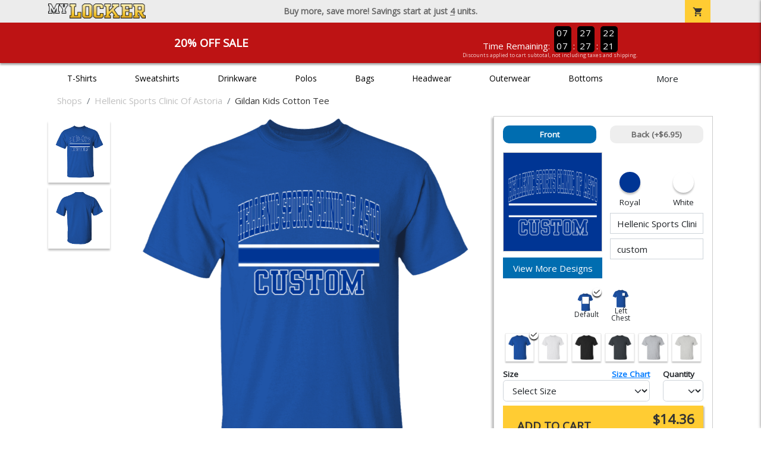

--- FILE ---
content_type: text/html; charset=utf-8
request_url: https://www.mylocker.net/shops/hellenic-sports-clinic-of-astoria/product-1050?color_id=9995&top=Hellenic%20Sports%20Clinic%20Of%20Asto&bottom=custom&design_id=76167
body_size: 11296
content:
<!DOCTYPE html>
<html prefix="og: http://ogp.me/ns#">

    
<head xmlns="http://www.w3.org/1999/xhtml">
	<meta charset="utf-8">
	<meta http-equiv="X-UA-Compatible" content="IE=edge">
	<meta name="viewport" content="width=device-width, initial-scale=1, maximum-scale=1, user-scalable=no" />
	<meta name="description" content="The Official Store for MyLocker.net!" />
	<meta property="og:title" content="Hellenic Sports Clinic Of Astoria Gildan Kids Cotton Tee - MyLocker.net" />
    <meta property="og:type" content="website" />
    
	    <meta property="og:url" content="https://www.mylocker.net/shops/hellenic-sports-clinic-of-astoria/product-1050" /> 
    <meta property="og:description" />
    
        <meta property="og:image" content="https://content.bespokelabs.co/DynamicImageHandler.ashx?pid=1050&cid=9995&ndz=1&tt=Hellenic+Sports+Clinic+Of+Asto&bt=custom&yt=2026&did=76167&cp1=003594&cp2=FFFFFF" />
        <meta property="og:image:width" content="385" />
        <meta property="og:image:height" content="385" />
    
        <meta name="google-site-verification" content="HatAjmQAJKkJLWO-84BDsC_QYyIy0gAx7Uj40j38qT8" />
         <meta name="msvalidate.01" content="E88417EF3813845F4913ECDD1A80DD8F" /> 
    <title>Hellenic Sports Clinic Of Astoria Gildan Kids Cotton Tee - MyLocker.net</title>
   
         <link href="//content.bespokelabs.co/images/theme/Shared/cssv2/prod/common/toppage-bs5.css?v=01202026-3" rel="stylesheet" />
			<link rel="canonical" href="https://www.mylocker.net/shops/hellenic-sports-clinic-of-astoria/product-1050" />
  <!-- favicos -->
   
    <link rel="apple-touch-icon" sizes="180x180" href="//content.bespokelabs.co/images/theme/MyLocker/favicos/apple-touch-icon.png">
<link rel="icon" type="image/png" sizes="32x32" href="//content.bespokelabs.co/images/theme/MyLocker/favicos/favicon-32x32.png">
<link rel="icon" type="image/png" sizes="16x16" href="//content.bespokelabs.co/images/theme/MyLocker/favicos/favicon-16x16.png">
<link rel="manifest" href="//content.bespokelabs.co/images/theme/MyLocker/favicos/site.webmanifest">
<link rel="mask-icon" href="//content.bespokelabs.co/images/theme/MyLocker/favicos/safari-pinned-tab.svg" color="#5bbad5">
<link rel="shortcut icon" href="//content.bespokelabs.co/images/theme/MyLocker/favicos/favicon.ico">
<meta name="msapplication-TileColor" content="#ffffff">
<meta name="msapplication-config" content="//content.bespokelabs.co/images/theme/MyLocker/favico//browserconfig.xml">
<meta name="theme-color" content="#ffffff">

    
    <script type="text/javascript">
        if (!Bespoke) var Bespoke = { }; 
        Bespoke.Designer = {}
        Bespoke.DesignerVariables = {
  "User": {
    "SessionId": "gpgazyfdqrxb3qv5wdzuo30u",
    "CategoryId": "5e39ddef2c8279c6809d6bb2-5e39dffd2c8279c6809d8354"
  },
  "Product": {
    "Name": "Gildan Kids Cotton Tee",
    "ProductId": 1050,
    "FeaturedId": null,
    "ColorId": 9995,
    "PrintColors": [
      {
        "Id": "61cc8e202c63a0f58fd58f34",
        "Name": "White",
        "Hex": "#FFFFFF",
        "InStock": false,
        "Locked": false
      },
      {
        "Id": "61cc8e202c63a0f58fd58f3e",
        "Name": "Pink",
        "Hex": "#FFC0CB",
        "InStock": false,
        "Locked": false
      },
      {
        "Id": "61cc8e212c63a0f58fd58f53",
        "Name": "Light Gray",
        "Hex": "#D0D3D4",
        "InStock": false,
        "Locked": false
      },
      {
        "Id": "696f23f88c8db32c215deb45",
        "Name": "Dark Pink",
        "Hex": "#ED71AB",
        "InStock": false,
        "Locked": false
      },
      {
        "Id": "61cc8e212c63a0f58fd58f55",
        "Name": "Tan",
        "Hex": "#C8AE86",
        "InStock": false,
        "Locked": false
      },
      {
        "Id": "61cc8e212c63a0f58fd58f4f",
        "Name": "Columbia Blue",
        "Hex": "#6699CC",
        "InStock": false,
        "Locked": false
      },
      {
        "Id": "61cc8e212c63a0f58fd58f58",
        "Name": "Yellow",
        "Hex": "#FBE122",
        "InStock": false,
        "Locked": false
      },
      {
        "Id": "61cc8e202c63a0f58fd58f38",
        "Name": "Athletic Gold",
        "Hex": "#FFB81C",
        "InStock": false,
        "Locked": false
      },
      {
        "Id": "61cc8e212c63a0f58fd58f48",
        "Name": "Orange",
        "Hex": "#FF8200",
        "InStock": false,
        "Locked": false
      },
      {
        "Id": "696f23f88c8db32c215deb49",
        "Name": "Safety Orange",
        "Hex": "#FE5000",
        "InStock": false,
        "Locked": false
      },
      {
        "Id": "61cc8e212c63a0f58fd58f56",
        "Name": "Teal",
        "Hex": "#05EBC9",
        "InStock": false,
        "Locked": false
      },
      {
        "Id": "61cc8e212c63a0f58fd58f57",
        "Name": "Turquoise",
        "Hex": "#09DDE8",
        "InStock": false,
        "Locked": false
      },
      {
        "Id": "696f23f88c8db32c215deb48",
        "Name": "Safety Green",
        "Hex": "#C6D219",
        "InStock": false,
        "Locked": false
      },
      {
        "Id": "61cc8e202c63a0f58fd58f42",
        "Name": "Dark Gray",
        "Hex": "#545F67",
        "InStock": false,
        "Locked": false
      },
      {
        "Id": "61cc8e202c63a0f58fd58f30",
        "Name": "Red",
        "Hex": "#A80A2A",
        "InStock": false,
        "Locked": false
      },
      {
        "Id": "61cc8e202c63a0f58fd58f40",
        "Name": "Purple",
        "Hex": "#5A2E77",
        "InStock": false,
        "Locked": false
      },
      {
        "Id": "696f23f88c8db32c215deb47",
        "Name": "Olive",
        "Hex": "#51534A",
        "InStock": false,
        "Locked": false
      },
      {
        "Id": "61cc8e202c63a0f58fd58f3a",
        "Name": "Royal",
        "Hex": "#003594",
        "InStock": false,
        "Locked": false
      },
      {
        "Id": "61cc8e212c63a0f58fd58f4d",
        "Name": "Burnt Orange",
        "Hex": "#723E26",
        "InStock": false,
        "Locked": false
      },
      {
        "Id": "61cc8e212c63a0f58fd58f4a",
        "Name": "Cardinal Red",
        "Hex": "#6C1E29",
        "InStock": false,
        "Locked": false
      },
      {
        "Id": "61cc8e212c63a0f58fd58f44",
        "Name": "Old Gold",
        "Hex": "#876100",
        "InStock": false,
        "Locked": false
      },
      {
        "Id": "61cc8e212c63a0f58fd58f4c",
        "Name": "Brown",
        "Hex": "#4E3629",
        "InStock": false,
        "Locked": false
      },
      {
        "Id": "61cc8e212c63a0f58fd58f51",
        "Name": "Kelly",
        "Hex": "#007A33",
        "InStock": false,
        "Locked": false
      },
      {
        "Id": "61cc8e212c63a0f58fd58f46",
        "Name": "Maroon",
        "Hex": "#3D1C23",
        "InStock": false,
        "Locked": false
      },
      {
        "Id": "61cc8e202c63a0f58fd58f3c",
        "Name": "Forest",
        "Hex": "#0D4C2E",
        "InStock": false,
        "Locked": false
      },
      {
        "Id": "61cc8e202c63a0f58fd58f32",
        "Name": "Navy",
        "Hex": "#091A30",
        "InStock": false,
        "Locked": false
      },
      {
        "Id": "61cc8e202c63a0f58fd58f36",
        "Name": "Black",
        "Hex": "#000000",
        "InStock": false,
        "Locked": false
      }
    ],
    "Sizes": [
      {
        "Sku": 48985,
        "Name": "YXS",
        "Abbrev": "YXS",
        "Price": 14.36
      },
      {
        "Sku": 48986,
        "Name": "YS",
        "Abbrev": "YS",
        "Price": 14.36
      },
      {
        "Sku": 48987,
        "Name": "YM",
        "Abbrev": "YM",
        "Price": 14.36
      },
      {
        "Sku": 48988,
        "Name": "YL",
        "Abbrev": "YL",
        "Price": 14.36
      },
      {
        "Sku": 48989,
        "Name": "YXL",
        "Abbrev": "YXL",
        "Price": 14.36
      }
    ],
    "Colors": [
      {
        "Id": "9995",
        "Name": "Royal",
        "Hex": "#003594",
        "Image": "//content.bespokelabs.co/images/colorselection/royal.jpg",
        "InStock": true,
        "Locked": false,
        "Images": [
          {
            "LocationId": 1,
            "Type": "dynamic",
            "Url": "{di}?width={w}&height={h}&did={did}&logo={logo}&pid=1050&cid=9995&view=1&ndz=1"
          },
          {
            "LocationId": 2,
            "Type": "dynamic",
            "Url": "{di}?width={w}&height={h}&did={did}&logo={logo}&pid=1050&cid=9995&view=2&ndz=1"
          }
        ]
      },
      {
        "Id": "9998",
        "Name": "White",
        "Hex": "#FFFFFF",
        "Image": "//content.bespokelabs.co/images/colorselection/white.jpg",
        "InStock": true,
        "Locked": false,
        "Images": [
          {
            "LocationId": 1,
            "Type": "dynamic",
            "Url": "{di}?width={w}&height={h}&did={did}&logo={logo}&pid=1050&cid=9998&view=1&ndz=1"
          },
          {
            "LocationId": 2,
            "Type": "dynamic",
            "Url": "{di}?width={w}&height={h}&did={did}&logo={logo}&pid=1050&cid=9998&view=2&ndz=1"
          }
        ]
      },
      {
        "Id": "9975",
        "Name": "Black",
        "Hex": "#000000",
        "Image": "//content.bespokelabs.co/images/colorselection/black.jpg",
        "InStock": true,
        "Locked": false,
        "Images": [
          {
            "LocationId": 1,
            "Type": "dynamic",
            "Url": "{di}?width={w}&height={h}&did={did}&logo={logo}&pid=1050&cid=9975&view=1&ndz=1"
          },
          {
            "LocationId": 2,
            "Type": "dynamic",
            "Url": "{di}?width={w}&height={h}&did={did}&logo={logo}&pid=1050&cid=9975&view=2&ndz=1"
          }
        ]
      },
      {
        "Id": "9981",
        "Name": "Dark Heather",
        "Hex": "#545F67",
        "Image": "//content.bespokelabs.co/images/colorselection/darkheather.jpg",
        "InStock": true,
        "Locked": false,
        "Images": [
          {
            "LocationId": 1,
            "Type": "dynamic",
            "Url": "{di}?width={w}&height={h}&did={did}&logo={logo}&pid=1050&cid=9981&view=1&ndz=1"
          },
          {
            "LocationId": 2,
            "Type": "dynamic",
            "Url": "{di}?width={w}&height={h}&did={did}&logo={logo}&pid=1050&cid=9981&view=2&ndz=1"
          }
        ]
      },
      {
        "Id": "9982",
        "Name": "Sport Grey",
        "Hex": "#D0D3D4",
        "Image": "//content.bespokelabs.co/images/colorselection/sportgrey.jpg",
        "InStock": true,
        "Locked": false,
        "Images": [
          {
            "LocationId": 1,
            "Type": "dynamic",
            "Url": "{di}?width={w}&height={h}&did={did}&logo={logo}&pid=1050&cid=9982&view=1&ndz=1"
          },
          {
            "LocationId": 2,
            "Type": "dynamic",
            "Url": "{di}?width={w}&height={h}&did={did}&logo={logo}&pid=1050&cid=9982&view=2&ndz=1"
          }
        ]
      },
      {
        "Id": "9980",
        "Name": "Ash",
        "Hex": "#D0D3D4",
        "Image": "//content.bespokelabs.co/images/colorselection/ash.jpg",
        "InStock": true,
        "Locked": false,
        "Images": [
          {
            "LocationId": 1,
            "Type": "dynamic",
            "Url": "{di}?width={w}&height={h}&did={did}&logo={logo}&pid=1050&cid=9980&view=1&ndz=1"
          },
          {
            "LocationId": 2,
            "Type": "dynamic",
            "Url": "{di}?width={w}&height={h}&did={did}&logo={logo}&pid=1050&cid=9980&view=2&ndz=1"
          }
        ]
      }
    ],
    "PrintLocations": [
      {
        "Id": 1,
        "Name": "Front",
        "Image": "//content.bespokelabs.co/DynamicImageHandler.ashx?view=1&pid=1050&cid={productColor}&did={designId}&tt={tt}&bt={bt}&highres=1&ndz=1&cp1={designColor1}&cp2={designColor2}&yt={year}&pset={preset}&tn={name}&tm={number}",
        "DesignColor1": {
          "Id": "61cc8e202c63a0f58fd58f3a",
          "Name": "Royal",
          "Hex": "#003594",
          "InStock": false,
          "Locked": false
        },
        "DesignColor2": {
          "Id": "61cc8e202c63a0f58fd58f34",
          "Name": "White",
          "Hex": "#FFFFFF",
          "InStock": false,
          "Locked": false
        },
        "Presets": [
          {
            "Id": 4,
            "Name": "Default"
          },
          {
            "Id": 1,
            "Name": "Left Chest"
          }
        ]
      },
      {
        "Id": 2,
        "Name": "Back",
        "Image": "//content.bespokelabs.co/DynamicImageHandler.ashx?view=2&pid=1050&cid={productColor}&did={designId}&tt={tt}&bt={bt}&highres=1&ndz=1&cp1={designColor1}&cp2={designColor2}&yt={year}&pset={preset}&tn={name}&tm={number}",
        "DesignColor1": {
          "Id": "61cc8e202c63a0f58fd58f3a",
          "Name": "Royal",
          "Hex": "#003594",
          "InStock": false,
          "Locked": false
        },
        "DesignColor2": {
          "Id": "61cc8e202c63a0f58fd58f34",
          "Name": "White",
          "Hex": "#FFFFFF",
          "InStock": false,
          "Locked": false
        },
        "Presets": [
          {
            "Id": 9,
            "Name": "Default"
          },
          {
            "Id": 25,
            "Name": "Yoke"
          }
        ]
      }
    ],
    "Filters": [
      "category/t-shirts",
      "brand/gildan",
      "sleeve-length/short-sleeve",
      "material/cotton",
      "gender-age/kids",
      "location/front",
      "location/back"
    ],
    "QuantityDiscounts": [
      {
        "Low": 1,
        "High": 3,
        "Discount": 0.0,
        "PricePer": 14.36
      },
      {
        "Low": 4,
        "High": 9,
        "Discount": 0.0095,
        "PricePer": 14.19
      },
      {
        "Low": 10,
        "High": 23,
        "Discount": 0.0175,
        "PricePer": 14.05
      },
      {
        "Low": 24,
        "High": 47,
        "Discount": 0.0947,
        "PricePer": 12.66
      },
      {
        "Low": 48,
        "High": 71,
        "Discount": 0.268,
        "PricePer": 9.55
      },
      {
        "Low": 72,
        "High": 143,
        "Discount": 0.3113,
        "PricePer": 8.77
      },
      {
        "Low": 144,
        "High": 2147483647,
        "Discount": 0.3547,
        "PricePer": 7.99
      }
    ],
    "Pricing": {
      "Base": 14.36,
      "Addon": 6.95
    },
    "SizeChart": "//content.bespokelabs.co/images/sizecharts/trimmed/g500b_v2.png"
  },
  "Design": {
    "Id": 76167,
    "Name": null,
    "Logo": null,
    "Colors": 2,
    "Filters": [
      "location/front",
      "decoration/digital"
    ],
    "TextElements": [
      {
        "Description": "Top Text",
        "Field": "Top",
        "MaxCharacters": 0,
        "Editable": true
      },
      {
        "Description": "Bottom Text",
        "Field": "Bottom",
        "MaxCharacters": 0,
        "Editable": true
      }
    ]
  },
  "BackDesign": {
    "Id": 0,
    "Name": null,
    "Logo": null,
    "Colors": 0,
    "Filters": [],
    "TextElements": []
  },
  "ShopId": "HSCOA180419184257699",
  "Text": [
    {
      "Key": "Top",
      "Value": "Hellenic Sports Clinic Of Asto"
    },
    {
      "Key": "Bottom",
      "Value": "custom"
    },
    {
      "Key": "Abbr",
      "Value": "Text"
    }
  ],
  "Collections": {
    "front": [
      {
        "label": "Templates",
        "url": "/api/designs?Categories=5e39ddef2c8279c6809d6bb2,5e39dffd2c8279c6809d8354&Designs=designs/generic&Filters=location/front",
        "active": false
      }
    ],
    "back": [
      {
        "label": "",
        "url": "/api/designs?Categories=5e39ddef2c8279c6809d6bb2,5e39dffd2c8279c6809d8354&Filters=location/back",
        "active": false
      }
    ]
  },
  "Configuration": {
    "FrontDesign": true,
    "BackDesign": true,
    "ProductColor": true,
    "SizeAndQuantity": true,
    "Size": true,
    "AllowUploads": false,
    "CategoryType": "mylocker",
    "DesignGallery": true,
    "DisplayBulk": true
  }
}
    </script>
    <script async src="https://www.googleoptimize.com/optimize.js?id=GTM-N59QVM8"></script>



        <style type="text/css">
            .btn-secondaction, .btn-secondaction:hover, .search-btn, .search-btn:hover, .btn-search, .btn-search:hover,
            :not(.btn-check)+.btn:hover, #thank-you :not(.btn-check)+.spirit-button:hover, .btn:first-child:hover, #thank-you .spirit-button:first-child:hover 
            { 
                background-color: #006DB0;
                color: white;
            }
            .btn-secondaction-outline, .btn-secondaction-outline:hover { 
                border-color: #006DB0;
                color: #006DB0;
            }
            a.secondary-link, .footer.dark-bg a.secondary-link { 
                color: #006DB0; 
            }
            .widget-header 
            {
                border-color: #006DB0;
            }
            #btdzn .btdzn-design-picker ul li.active { 
                outline: 2px solid #006DB0 !important;
            }
        </style>
    <!-- Global Site Tag (gtag.js) - Google Analytics -->
<script async src="https://www.googletagmanager.com/gtag/js?id=UA-3848546-4"></script>
<script>
    var gtagOptsObj = {
          cookie_flags: 'max-age=7200;secure;samesite=none;'
    };  // deache 5-16-2019 2331
      gtagOptsObj['optimize_id'] = "GTM-WDBZXP3";
  window.dataLayer = window.dataLayer || [];
  function gtag(){dataLayer.push(arguments);}
  gtag('js', new Date());

  gtag('config', 'UA-3848546-4', gtagOptsObj);
</script>
 	    <link href="https://fonts.googleapis.com/icon?family=Material+Icons|Open+Sans:400,400i,800i|Alfa+Slab+One&display=swap" rel="stylesheet"> 
               <script src="//content.bespokelabs.co/images/theme/Shared/js/prod/bs-index-prod.js?v=01072026" type="module"></script>  
</head>


<body class="MyLocker RenderProduct">
    
	<div class="top-row">
	    <div class="container">
			<div class="row mx-0 justify-content-between align-items-center text-center">
        <div class="col text-left">
            <a href="/">
                    <img class="top-row-logo" src='//content.bespokelabs.co/images/theme/MyLocker/logo.png' />
            </a>
        </div>
		 <div class="col text-center d-md-block d-none fw-bold">
          Buy more, save more! Savings start at just <u>4</u> units.
        </div>
				<div class="col text-right">
          <a href="javascript:slideoverToggle('cart', 'Loading your cart')" class="topbar-cart">
            <i class="material-icons">shopping_cart</i>
             <div class="cart-item-count d-none" id="cart-item-count">
                <div>
                </div>
            </div>
          </a>
          <a href="#" id="mobile-navbar-toggler" type="button" data-bs-toggle="collapse" data-bs-target="#navbarSupportedContent" aria-controls="navbarSupportedContent" aria-expanded="false" aria-label="Toggle navigation" class="topbar-hamburger d-md-none navbar-toggler">
            <i class="material-icons">menu</i>
          </a>
				</div>
				
		</div>
		</div>
	</div>
	
    
	<div id="body-content">
	         <slideover so-name="cart" load-url="/cart" v-bind:right="true" v-bind:left="false" ></slideover>
	         <password-modal 
                v-bind:show="false" 
                header-text="Password?" 
                inner-text="This area requires a password to access." 
                submit-text="Submit"
	         ></password-modal>
            <promo-blast 
                promo-text="20% Off Sale" 
				promo-disclaimer="Discounts applied to cart subtotal, not including taxes and shipping."
                start-timestamp="1744873199000" 
                end-timestamp="1780210799000" 
                v-bind:until-midnight="true"
                display="20% Off Sale"
                color="#BD1314"
				timer="AlwaysCountdown"
                code=""
                extra-class="code-box-variant">
                <div class="promo-blast code-box-variant unloaded"></div>
            </promo-blast>
<privacy-modal></privacy-modal>

	    <div class="container" id="navbarSupportedContent">
<nav class="navbar navbar-expand-md link-bar" id="layout-nav">

    <div class="container justify-content-center">
        <div class="collapse navbar-collapse">
            <div class="desktop-nav-wrapper">
                <ul class="navbar-nav big-nav" id="layout-main-nav">
                  
                    <li class="d-sm-none navbar-search white">
                        <autocomplete></autocomplete>
                    </li>
                                    <li class="nav-item main-nav-link">
                        <a href="/shops/hellenic-sports-clinic-of-astoria/t-shirts">T-Shirts</a>
                    </li>
                    <li class="nav-item main-nav-link">
                        <a href="/shops/hellenic-sports-clinic-of-astoria/sweatshirts">Sweatshirts</a>
                    </li>
                    <li class="nav-item main-nav-link">
                        <a href="/shops/hellenic-sports-clinic-of-astoria/drinkware">Drinkware</a>
                    </li>
                    <li class="nav-item main-nav-link">
                        <a href="/shops/hellenic-sports-clinic-of-astoria/polos">Polos</a>
                    </li>
                    <li class="nav-item main-nav-link">
                        <a href="/shops/hellenic-sports-clinic-of-astoria/bags">Bags</a>
                    </li>
                    <li class="nav-item main-nav-link">
                        <a href="/shops/hellenic-sports-clinic-of-astoria/hats">Headwear</a>
                    </li>
                    <li class="nav-item main-nav-link">
                        <a href="/shops/hellenic-sports-clinic-of-astoria/outerwear">Outerwear</a>
                    </li>
                    <li class="nav-item main-nav-link">
                        <a href="/shops/hellenic-sports-clinic-of-astoria/bottoms">Bottoms</a>
                    </li>
                    <li class="nav-item main-nav-link">
                        <a href="/shops/hellenic-sports-clinic-of-astoria/button-downs">Button Downs</a>
                    </li>
                    <li class="nav-item main-nav-link">
                        <a href="/shops/hellenic-sports-clinic-of-astoria/home-office">Home & Office</a>
                    </li>
                    <li class="nav-item white spacer d-md-none"></li>

                    <li class="d-none nav-item">
                        <a href="/cart" class="nav-link btn action-btn">
                            <i class="material-icons">shopping_cart</i>
                            Your Cart
                            ($0.00)
                        </a>
                    </li>
                    <li class="nav-item dark d-md-none">
                        <a class="nav-link" href="/track-order">Track Order</a>
                    </li>
                    <li class="nav-item dark  d-md-none">
                        <a class="nav-link" href="/shipping">Shipping</a>
                    </li>
                    <li class="nav-item dark  d-md-none">
                        <a class="nav-link" href="/faq">FAQs</a>
                    </li>
                    <li class="nav-item dark  d-md-none">
                        <a class="nav-link" href="/contact">Contact Us</a>
                    </li>
                </ul>
                <div id="layout-nav-more" v-on:click="" class="d-none big-nav-more dropdown">
                    More
                    <div id="layout-more-dropdown-menu" class="dropdown-menu" aria-labelledby="dropdownMenuButton">
                    </div>
                </div>
            </div>
        </div>
    </div>
</nav>
</div>

	<div class="body-container  ">
	
                <div class="widget-container body-widget-container">
                    
<!-- WIDGET ROW -->
<div class='row'>
    <div class="col">
         <ol class="breadcrumb store-breadcrumbs" vocab="https://schema.org/" typeof="BreadcrumbList">

            <li class="breadcrumb-item" property="itemListElement" typeof="ListItem">
                        <a href="/shops" property="item" typeof="WebPage">
                           <span property="name">Shops</span>
                    </a>
                            <meta property="position"  content="1" >
             
            </li>
            <li class="breadcrumb-item" property="itemListElement" typeof="ListItem">
                        <a href="/shops/hellenic-sports-clinic-of-astoria" property="item" typeof="WebPage">
                           <span property="name">Hellenic Sports Clinic Of Astoria</span>
                    </a>
                            <meta property="position"  content="2" >
             
            </li>
            <li class="breadcrumb-item" property="itemListElement" typeof="ListItem">
                        <a href="/shops/hellenic-sports-clinic-of-astoria/product-1050" property="item" typeof="WebPage" style="pointer-events: none">
                           <span property="name">Gildan Kids Cotton Tee</span>
                        </a>
                            <meta property="position"  content="3" >
             
            </li>
        </ol>
    </div>
</div>


<!-- WIDGET ROW -->
<div class='row'>
<div></div></div>



                </div>
            

<div class="row align-items-center">
        <div class="col-12 designer-mobile-breadcrumb">
        <a href="https://www.mylocker.net/shops/hellenic-sports-clinic-of-astoria" class="back-link">
            <i class="material-icons">arrow_back</i>
         Hellenic Sports Clinic Of Astoria
         </a>
    </div>
</div>
<designer v-bind:design-gallery="true" text-in-thumbnails="true" design-picker-enabled="true" design-picker-upload="true">
    
      <div class="row">
    <div class="col-12"> <div class="row desktop-dzn-row d-none d-md-flex" style="margin-top: 1rem;">
    <div class="col-12 col-md-6 col-xl-8">
      <div class="desktop-main-image loading row">
        <div class="desktop-gallery col-2 d-none d-md-block text-center"></div>
        <div id="dzn-vue-desktop-image" class="col" style="position: relative;">     
          <img src="//content.bespokelabs.co/DynamicImageHandler.ashx?pid=1050&amp;cid=9995&amp;ndz=1&amp;tt=Hellenic+Sports+Clinic+Of+Asto&amp;bt=custom&amp;yt=2026&amp;did=76167&amp;cp1=003594&amp;cp2=FFFFFF" class="w-100" />
          <!--v-if--><!--v-if--></div>


      </div>
    </div>
    <div class="col-12 col-md-6 col-xl-4" id="dzn-vue-desktop-rightpanel" style="padding-left: 0px;"><!--v-if--><div class="desktop-designer-panel dpm-overlaid dpm-nopanel">
        <div class="designer-placeholder-loading">
          <div>Loading... <i class="material-icons">hourglass_top</i></div>
        </div>
    </div>
    </div>
  </div>
  <div class="d-block d-md-none">
  <img src="//content.bespokelabs.co/DynamicImageHandler.ashx?pid=1050&amp;cid=9995&amp;ndz=1&amp;tt=Hellenic+Sports+Clinic+Of+Asto&amp;bt=custom&amp;yt=2026&amp;did=76167&amp;cp1=003594&amp;cp2=FFFFFF" class="w-100" style="position: relative; top: -1rem;" />
  <div class="row">
    <div class="col-12">
      <div class="designer-placeholder-loading mobile">
        <div>Loading... <i class="material-icons">hourglass_top</i></div>
      </div>
    </div>
  </div>
</div>
  </div>
</div>

</designer>

<div id="product-details-wrapper">
<div class="row align-items-center" id="product-details-header">
    <div class="col-12 product-title">
            <div class="">Hellenic Sports Clinic Of Astoria</div>
       <h1>Gildan Kids Cotton Tee - G500B</h1>
    </div>
</div>
<div  id="product-details-body">
    <div class="row" id="product-description">
        <div class="col-12 col-md-8 product-description-collapser closed">
            <div class="collapsible-clicker">Product Details<i class="material-icons">keyboard_arrow_right</i></div>
            <p>This youth-sized tee offers reliable comfort and durability, making it perfect for school, play, or everyday wear. Its classic fit and sturdy construction ensure it stands up to active lifestyles.</p>
            <ul>
                    <li>5.3-ounce, 100% U.S. cotton for lasting comfort (heather and neon colors are a cotton/polyester blend)</li>
                                    <li>Classic fit with seamless body for a clean look</li>
                                    <li>Non-topstitched, classic width rib collar</li>
                                    <li>Taped neck and shoulders enhance durability</li>
                                    <li>Tear-away label for added comfort</li>
            </ul>
            <br/><br/><b>Production</b>
            <ul>
                <li>1-3 Business days for 11 or fewer units</li>
                <li>Up to 5 business days for 12 or more units</li>
                <li>Shipping is in addition to production time</li>
            </ul>
            
        </div>
         <div class="col-12 col-md-4 product-description-collapser open" id="bulk-savings-anchor">
            <div class="collapsible-clicker">Bulk Savings<i class="material-icons">keyboard_arrow_right</i></div>
            <p>Get automatic bulk saving discounts based on the total number of items in your cart - no matter the mix of products or designs</p>
            <table id="bulk-savings-details" class="table table-striped text-center border" style="margin-bottom: 0.25rem">
                <thead><tr><th>Quantity</th><th>Unit Price*</th></tr></thead>
                <tbody>
                        <tr>
                            <td>
                                1  - 3
                            </td>
                            <td>
                                $14.36
                            </td>
                        </tr>
                        <tr>
                            <td>
                                4  - 9
                            </td>
                            <td>
                                $14.19
                            </td>
                        </tr>
                        <tr>
                            <td>
                                10  - 23
                            </td>
                            <td>
                                $14.05
                            </td>
                        </tr>
                        <tr>
                            <td>
                                24  - 47
                            </td>
                            <td>
                                $12.66
                            </td>
                        </tr>
                        <tr>
                            <td>
                                48  - 71
                            </td>
                            <td>
                                $9.55
                            </td>
                        </tr>
                        <tr>
                            <td>
                                72  - 143
                            </td>
                            <td>
                                $8.77
                            </td>
                        </tr>
                        <tr>
                            <td>
                                144 +
                            </td>
                            <td>
                                $7.99
                            </td>
                        </tr>

                </tbody>
            </table>
            <sub>*Unit price includes one print location; add $6.95 for a second print location</sub>
        </div>

    </div>
    <div id="product-size-chart" style="display: none">
<img src="//content.bespokelabs.co/images/sizecharts/trimmed/g500b_v2.png" class="img-fluid">
    </div>
</div>
</div>
<history-slider></history-slider>
<h5>Related Products</h5>
                <div class="widget-container footer-widget-container">
                    
<!-- WIDGET ROW -->
<div class='row'>
<div class="vue-product-slider-row w-100">
    <product-slider>
        <div class="vue-product-slider-row w-100 pre-load">
            <div class="product-slider w-100">
                <div class="arrow-btn left d-none d-lg-block"><i class="material-icons">chevron_left</i></div>
                <div class="arrow-btn right d-none d-lg-block"><i class="material-icons">chevron_right</i></div>
                <div class="col slides">
                    <div class="slide-me">
                        <a href="/shops/hellenic-sports-clinic-of-astoria/product-1049?color_id=9957&amp;top=Hellenic%20Sports%20Clinic%20Of%20Asto&amp;bottom=custom&amp;design_id=76146&amp;fc1=D0D3D4&amp;fc2=000000&amp;bc1=D0D3D4&amp;bc2=000000" class="product-slide pre-load v2 initial-slide">
                            <div class="product-image-container">
                                <div class="product-image" style="background-image: url('//content.bespokelabs.co/DynamicImageHandler.ashx?pid=1049&amp;cid=9957&amp;ndz=1&amp;tt=Hellenic+Sports+Clinic+Of+Asto&amp;bt=custom&amp;yt=2026&amp;did=76146&amp;cp1=D0D3D4&amp;cp2=000000');"></div>
                            </div>
                            <div class="text">
                                <div class="price-box">
                                    <div class="price markdown">$17.95</div>
                                    <div class="markdown-price">$14.36</div>
                                </div>
                                <div class="name">Gildan Cotton Tee</div>
                            </div>
                        </a>
                        <a href="/shops/hellenic-sports-clinic-of-astoria/product-541?color_id=4765&amp;top=Hellenic%20Sports%20Clinic%20Of%20Asto&amp;bottom=custom&amp;design_id=75959&amp;fc1=D0D3D4&amp;fc2=000000&amp;bc1=D0D3D4&amp;bc2=000000" class="product-slide pre-load v2 initial-slide">
                            <div class="product-image-container">
                                <div class="product-image" style="background-image: url('//content.bespokelabs.co/DynamicImageHandler.ashx?pid=541&amp;cid=4765&amp;ndz=1&amp;tt=Hellenic+Sports+Clinic+Of+Asto&amp;bt=custom&amp;yt=2026&amp;did=75959&amp;cp1=D0D3D4&amp;cp2=000000');"></div>
                            </div>
                            <div class="text">
                                <div class="price-box">
                                    <div class="price markdown">$33.95</div>
                                    <div class="markdown-price">$27.16</div>
                                </div>
                                <div class="name">Gildan Adult Hoodie</div>
                            </div>
                        </a>
                        <a href="/shops/hellenic-sports-clinic-of-astoria/product-564?color_id=5015&amp;top=Hellenic%20Sports%20Clinic%20Of%20Asto&amp;bottom=custom&amp;design_id=76161&amp;fc1=D0D3D4&amp;fc2=000000&amp;bc1=D0D3D4&amp;bc2=000000" class="product-slide pre-load v2 initial-slide">
                            <div class="product-image-container">
                                <div class="product-image" style="background-image: url('//content.bespokelabs.co/DynamicImageHandler.ashx?pid=564&amp;cid=5015&amp;ndz=1&amp;tt=Hellenic+Sports+Clinic+Of+Asto&amp;bt=custom&amp;yt=2026&amp;did=76161&amp;cp1=D0D3D4&amp;cp2=000000');"></div>
                            </div>
                            <div class="text">
                                <div class="price-box">
                                    <div class="price markdown">$29.95</div>
                                    <div class="markdown-price">$23.96</div>
                                </div>
                                <div class="name">Gildan Adult Crewneck Sweatshirt</div>
                            </div>
                        </a>
                        <a href="/shops/hellenic-sports-clinic-of-astoria/product-59?color_id=9358&amp;top=Hellenic%20Sports%20Clinic%20Of%20Asto&amp;bottom=custom&amp;design_id=17188&amp;fc1=D0D3D4&amp;fc2=000000&amp;bc1=D0D3D4&amp;bc2=000000" class="product-slide pre-load v2 initial-slide">
                            <div class="product-image-container">
                                <div class="product-image" style="background-image: url('//content.bespokelabs.co/DynamicImageHandler.ashx?pid=59&amp;cid=9358&amp;ndz=1&amp;tt=Hellenic+Sports+Clinic+Of+Asto&amp;bt=custom&amp;yt=2026&amp;did=17188&amp;cp1=D0D3D4&amp;cp2=000000');"></div>
                            </div>
                            <div class="text">
                                <div class="price-box">
                                    <div class="price markdown">$33.95</div>
                                    <div class="markdown-price">$27.16</div>
                                </div>
                                <div class="name">Gildan Kids Hoodie</div>
                            </div>
                        </a>
                        <a href="/shops/hellenic-sports-clinic-of-astoria/product-1050?color_id=9995&amp;top=Hellenic%20Sports%20Clinic%20Of%20Asto&amp;bottom=custom&amp;design_id=76222&amp;fc1=D0D3D4&amp;fc2=000000&amp;bc1=D0D3D4&amp;bc2=000000" class="product-slide pre-load v2 initial-slide">
                            <div class="product-image-container">
                                <div class="product-image" style="background-image: url('//content.bespokelabs.co/DynamicImageHandler.ashx?pid=1050&amp;cid=9995&amp;ndz=1&amp;tt=Hellenic+Sports+Clinic+Of+Asto&amp;bt=custom&amp;yt=2026&amp;did=76222&amp;cp1=D0D3D4&amp;cp2=000000');"></div>
                            </div>
                            <div class="text">
                                <div class="price-box">
                                    <div class="price markdown">$17.95</div>
                                    <div class="markdown-price">$14.36</div>
                                </div>
                                <div class="name">Gildan Kids Cotton Tee</div>
                            </div>
                        </a>
                        <a href="/shops/hellenic-sports-clinic-of-astoria/product-1062?color_id=10161&amp;top=Hellenic%20Sports%20Clinic%20Of%20Asto&amp;bottom=custom&amp;design_id=82462&amp;fc1=D0D3D4&amp;fc2=000000&amp;bc1=D0D3D4&amp;bc2=000000" class="product-slide pre-load v2 initial-slide">
                            <div class="product-image-container">
                                <div class="product-image" style="background-image: url('//content.bespokelabs.co/DynamicImageHandler.ashx?pid=1062&amp;cid=10161&amp;ndz=1&amp;tt=Hellenic+Sports+Clinic+Of+Asto&amp;bt=custom&amp;yt=2026&amp;did=82462&amp;cp1=D0D3D4&amp;cp2=000000');"></div>
                            </div>
                            <div class="text">
                                <div class="price-box">
                                    <div class="price markdown">$24.95</div>
                                    <div class="markdown-price">$19.96</div>
                                </div>
                                <div class="name">Gildan Adult Long Sleeve Tee</div>
                            </div>
                        </a>
                        <a href="/shops/hellenic-sports-clinic-of-astoria/product-1545?color_id=16214&amp;top=Hellenic%20Sports%20Clinic%20Of%20Asto&amp;bottom=custom&amp;design_id=76138&amp;fc1=D0D3D4&amp;fc2=000000&amp;bc1=D0D3D4&amp;bc2=000000" class="product-slide pre-load v2 initial-slide">
                            <div class="product-image-container">
                                <div class="product-image" style="background-image: url('//content.bespokelabs.co/DynamicImageHandler.ashx?pid=1545&amp;cid=16214&amp;ndz=1&amp;tt=Hellenic+Sports+Clinic+Of+Asto&amp;bt=custom&amp;yt=2026&amp;did=76138&amp;cp1=D0D3D4&amp;cp2=000000');"></div>
                            </div>
                            <div class="text">
                                <div class="price-box">
                                    <div class="price markdown">$35.95</div>
                                    <div class="markdown-price">$28.76</div>
                                </div>
                                <div class="name">Lane Seven Unisex Premium Hoodie</div>
                            </div>
                        </a>
                        <a href="/shops/hellenic-sports-clinic-of-astoria/product-1375?color_id=14172&amp;top=Hellenic%20Sports%20Clinic%20Of%20Asto&amp;bottom=custom&amp;design_id=2313&amp;fc1=D0D3D4&amp;fc2=000000&amp;bc1=D0D3D4&amp;bc2=000000" class="product-slide pre-load v2 initial-slide">
                            <div class="product-image-container">
                                <div class="product-image" style="background-image: url('//content.bespokelabs.co/DynamicImageHandler.ashx?pid=1375&amp;cid=14172&amp;ndz=1&amp;tt=Hellenic+Sports+Clinic+Of+Asto&amp;bt=custom&amp;yt=2026&amp;did=2313&amp;cp1=D0D3D4&amp;cp2=000000');"></div>
                            </div>
                            <div class="text">
                                <div class="price-box">
                                    <div class="price markdown">$41.95</div>
                                    <div class="markdown-price">$33.56</div>
                                </div>
                                <div class="name">Gildan Adult Full Zip Hoodie</div>
                            </div>
                        </a>
                        <a href="/shops/hellenic-sports-clinic-of-astoria/product-952?color_id=10718&amp;top=Hellenic%20Sports%20Clinic%20Of%20Asto&amp;bottom=custom&amp;design_id=16911&amp;fc1=D0D3D4&amp;fc2=000000&amp;bc1=D0D3D4&amp;bc2=000000" class="product-slide pre-load v2 initial-slide">
                            <div class="product-image-container">
                                <div class="product-image" style="background-image: url('//content.bespokelabs.co/DynamicImageHandler.ashx?pid=952&amp;cid=10718&amp;ndz=1&amp;tt=Hellenic+Sports+Clinic+Of+Asto&amp;bt=custom&amp;yt=2026&amp;did=16911&amp;cp1=D0D3D4&amp;cp2=000000');"></div>
                            </div>
                            <div class="text">
                                <div class="price-box">
                                    <div class="price markdown">$22.95</div>
                                    <div class="markdown-price">$18.36</div>
                                </div>
                                <div class="name">Bella+Canvas Adult Short Sleeve Tee</div>
                            </div>
                        </a>
                        <a href="/shops/hellenic-sports-clinic-of-astoria/product-737?color_id=7294&amp;top=Hellenic%20Sports%20Clinic%20Of%20Asto&amp;bottom=custom&amp;design_id=76140&amp;fc1=003594&amp;fc2=545F67&amp;bc1=003594&amp;bc2=545F67" class="product-slide pre-load v2 initial-slide">
                            <div class="product-image-container">
                                <div class="product-image" style="background-image: url('//content.bespokelabs.co/DynamicImageHandler.ashx?pid=737&amp;cid=7294&amp;ndz=1&amp;tt=Hellenic+Sports+Clinic+Of+Asto&amp;bt=custom&amp;yt=2026&amp;did=76140&amp;cp1=003594&amp;cp2=545F67');"></div>
                            </div>
                            <div class="text">
                                <div class="price-box">
                                    <div class="price markdown">$32.95</div>
                                    <div class="markdown-price">$26.36</div>
                                </div>
                                <div class="name">Sport-Tek Mens Colorblock Long Sleeve Tee</div>
                            </div>
                        </a>
                    </div>
                </div>
            </div>
        </div>
        <product-slide mpid="1049-9971-79333" src="//content.bespokelabs.co/DynamicImageHandler.ashx?pid=1049&amp;cid=9971&amp;ndz=1&amp;tt=Hellenic+Sports+Clinic+Of+Asto&amp;bt=custom&amp;yt=2026&amp;did=79333&amp;cp1=D0D3D4&amp;cp2=000000" href="/shops/hellenic-sports-clinic-of-astoria/product-1049?color_id=9971&amp;top=Hellenic%20Sports%20Clinic%20Of%20Asto&amp;bottom=custom&amp;design_id=79333&amp;fc1=D0D3D4&amp;fc2=000000&amp;bc1=D0D3D4&amp;bc2=000000" price="$17.95"
            markdown-price="$14.36" name="Gildan Cotton Tee"></product-slide>
        <product-slide mpid="541-4765-80135" src="//content.bespokelabs.co/DynamicImageHandler.ashx?pid=541&amp;cid=4765&amp;ndz=1&amp;tt=Hellenic+Sports+Clinic+Of+Asto&amp;bt=custom&amp;yt=2026&amp;did=80135&amp;cp1=D0D3D4&amp;cp2=000000" href="/shops/hellenic-sports-clinic-of-astoria/product-541?color_id=4765&amp;top=Hellenic%20Sports%20Clinic%20Of%20Asto&amp;bottom=custom&amp;design_id=80135&amp;fc1=D0D3D4&amp;fc2=000000&amp;bc1=D0D3D4&amp;bc2=000000" price="$33.95"
            markdown-price="$27.16" name="Gildan Adult Hoodie"></product-slide>
        <product-slide mpid="564-5015-79332" src="//content.bespokelabs.co/DynamicImageHandler.ashx?pid=564&amp;cid=5015&amp;ndz=1&amp;tt=Hellenic+Sports+Clinic+Of+Asto&amp;bt=custom&amp;yt=2026&amp;did=79332&amp;cp1=D0D3D4&amp;cp2=000000" href="/shops/hellenic-sports-clinic-of-astoria/product-564?color_id=5015&amp;top=Hellenic%20Sports%20Clinic%20Of%20Asto&amp;bottom=custom&amp;design_id=79332&amp;fc1=D0D3D4&amp;fc2=000000&amp;bc1=D0D3D4&amp;bc2=000000" price="$29.95"
            markdown-price="$23.96" name="Gildan Adult Crewneck Sweatshirt"></product-slide>
        <product-slide mpid="59-336-11" src="//content.bespokelabs.co/DynamicImageHandler.ashx?pid=59&amp;cid=336&amp;ndz=1&amp;tt=Hellenic+Sports+Clinic+Of+Asto&amp;bt=custom&amp;yt=2026&amp;did=11&amp;cp1=D0D3D4&amp;cp2=000000" href="/shops/hellenic-sports-clinic-of-astoria/product-59?color_id=336&amp;top=Hellenic%20Sports%20Clinic%20Of%20Asto&amp;bottom=custom&amp;design_id=11&amp;fc1=D0D3D4&amp;fc2=000000&amp;bc1=D0D3D4&amp;bc2=000000" price="$33.95"
            markdown-price="$27.16" name="Gildan Kids Hoodie"></product-slide>
        <product-slide mpid="1050-9995-81318" src="//content.bespokelabs.co/DynamicImageHandler.ashx?pid=1050&amp;cid=9995&amp;ndz=1&amp;tt=Hellenic+Sports+Clinic+Of+Asto&amp;bt=custom&amp;yt=2026&amp;did=81318&amp;cp1=D0D3D4&amp;cp2=000000" href="/shops/hellenic-sports-clinic-of-astoria/product-1050?color_id=9995&amp;top=Hellenic%20Sports%20Clinic%20Of%20Asto&amp;bottom=custom&amp;design_id=81318&amp;fc1=D0D3D4&amp;fc2=000000&amp;bc1=D0D3D4&amp;bc2=000000" price="$17.95"
            markdown-price="$14.36" name="Gildan Kids Cotton Tee"></product-slide>
        <product-slide mpid="1062-10161-76144" src="//content.bespokelabs.co/DynamicImageHandler.ashx?pid=1062&amp;cid=10161&amp;ndz=1&amp;tt=Hellenic+Sports+Clinic+Of+Asto&amp;bt=custom&amp;yt=2026&amp;did=76144&amp;cp1=D0D3D4&amp;cp2=000000" href="/shops/hellenic-sports-clinic-of-astoria/product-1062?color_id=10161&amp;top=Hellenic%20Sports%20Clinic%20Of%20Asto&amp;bottom=custom&amp;design_id=76144&amp;fc1=D0D3D4&amp;fc2=000000&amp;bc1=D0D3D4&amp;bc2=000000" price="$24.95"
            markdown-price="$19.96" name="Gildan Adult Long Sleeve Tee"></product-slide>
        <product-slide mpid="1545-16220-76053" src="//content.bespokelabs.co/DynamicImageHandler.ashx?pid=1545&amp;cid=16220&amp;ndz=1&amp;tt=Hellenic+Sports+Clinic+Of+Asto&amp;bt=custom&amp;yt=2026&amp;did=76053&amp;cp1=D0D3D4&amp;cp2=000000" href="/shops/hellenic-sports-clinic-of-astoria/product-1545?color_id=16220&amp;top=Hellenic%20Sports%20Clinic%20Of%20Asto&amp;bottom=custom&amp;design_id=76053&amp;fc1=D0D3D4&amp;fc2=000000&amp;bc1=D0D3D4&amp;bc2=000000" price="$35.95"
            markdown-price="$28.76" name="Lane Seven Unisex Premium Hoodie"></product-slide>
        <product-slide mpid="1375-14172-76002" src="//content.bespokelabs.co/DynamicImageHandler.ashx?pid=1375&amp;cid=14172&amp;ndz=1&amp;tt=Hellenic+Sports+Clinic+Of+Asto&amp;bt=custom&amp;yt=2026&amp;did=76002&amp;cp1=D0D3D4&amp;cp2=000000" href="/shops/hellenic-sports-clinic-of-astoria/product-1375?color_id=14172&amp;top=Hellenic%20Sports%20Clinic%20Of%20Asto&amp;bottom=custom&amp;design_id=76002&amp;fc1=D0D3D4&amp;fc2=000000&amp;bc1=D0D3D4&amp;bc2=000000" price="$41.95"
            markdown-price="$33.56" name="Gildan Adult Full Zip Hoodie"></product-slide>
        <product-slide mpid="952-18132-76163" src="//content.bespokelabs.co/DynamicImageHandler.ashx?pid=952&amp;cid=18132&amp;ndz=1&amp;tt=Hellenic+Sports+Clinic+Of+Asto&amp;bt=custom&amp;yt=2026&amp;did=76163&amp;cp1=FFFFFF&amp;cp2=808285" href="/shops/hellenic-sports-clinic-of-astoria/product-952?color_id=18132&amp;top=Hellenic%20Sports%20Clinic%20Of%20Asto&amp;bottom=custom&amp;design_id=76163&amp;fc1=FFFFFF&amp;fc2=808285&amp;bc1=FFFFFF&amp;bc2=808285" price="$22.95"
            markdown-price="$18.36" name="Bella+Canvas Adult Short Sleeve Tee"></product-slide>
        <product-slide mpid="737-7294-76018" src="//content.bespokelabs.co/DynamicImageHandler.ashx?pid=737&amp;cid=7294&amp;ndz=1&amp;tt=Hellenic+Sports+Clinic+Of+Asto&amp;bt=custom&amp;yt=2026&amp;did=76018&amp;cp1=003594&amp;cp2=545F67" href="/shops/hellenic-sports-clinic-of-astoria/product-737?color_id=7294&amp;top=Hellenic%20Sports%20Clinic%20Of%20Asto&amp;bottom=custom&amp;design_id=76018&amp;fc1=003594&amp;fc2=545F67&amp;bc1=003594&amp;bc2=545F67" price="$32.95"
            markdown-price="$26.36" name="Sport-Tek Mens Colorblock Long Sleeve Tee"></product-slide>
    </product-slider>
</div></div>



                </div>
	</div>
	</div>
	<footer>
	    <div class="email-footer medium-dark-bg">
	        <div class="container">
	            <div class="row justify-content-center">
	        	<div class="col-12 col-md-6 col-lg-4">
						<div class="footer-header">Sign up for the latest news</div>
						Stay updated on sales, new items, and more!
						
				</div>
				<div class="col-12 col-md-6 col-lg-4">
						<form class="form-inline mt-1" action="/subscribe" method="post" id="newsletter-form" >
						    <div class="input-group">
    							<label class="sr-only" for="email-newsletter-input">Email</label>
    							<input type="text" class="form-control" name="email-newsletter-input" id="email-newsletter-input" placeholder="E-mail Address"
    							/>
    							<button type="submit" class="btn btn-secondaction ">Submit</button>
							</div>
						</form>
						<div id="newsletter-success" class="d-none alert alert-success">
						    You're signed up! Check your email for a message from us!
						</div>
					</div>
					</div>
				</div>
	    </div>
		<div class="footer dark-bg">
			<div class="container">
				<div class="row">
					<div class="col-12  col-md-3 footer-collapse closed">
						<div class="footer-header collapsible-clicker">Contact Us
						    <i class="material-icons">keyboard_arrow_right</i>
						</div>
						<div class="footer-list">
						<div class=" bold" id="support-phone-number"></div>
						Mon - Fri <br /> 8am - 6pm ET<br />
						<div class="my-2">
							<a class="secondary-link" id="support-email" href="mailto:contact@mylocker.net">contact@mylocker.net</a><br />
							<a class="secondary-link" href="/contact">Online Contact Form</a>

						</div>
						</div>
					</div>
					<div class="col-12 col-md-3 footer-collapse closed">
						<div class="footer-header collapsible-clicker">Help <i class="material-icons">keyboard_arrow_right</i></div>
						<ul class="footer-list">
							<li><a href="/track-order">Track Order</a></li>
							<li><a href="/shipping">Shipping</a></li>
							<li><a href="/faq">FAQs</a></li>
						</ul>
					</div>
					<div class="col-12 col-md-3 footer-collapse closed">
					    <div class="footer-header collapsible-clicker">Legal <i class="material-icons">keyboard_arrow_right</i></div>
					    <ul class="footer-list">
					        <li><a href="/privacy-policy">Privacy Policy</a></li>
					        <li><a href="/legal">Terms of Service</a></li>
                            <li><a href="javascript:showPrivacyModal()">Do Not Sell or Share my Personal Information</a></li>
					    </ul>
					</div>
					<div class="col-12 col-md-3 footer-collapse closed">
						<div class="footer-header collapsible-clicker">Social <i class="material-icons">keyboard_arrow_right</i></div>
						<ul class="footer-list social-icons">
							    <li><a href="https://www.facebook.com/mylocker/">
							    <img width="20" height="20" src="//content.bespokelabs.co/images/theme/Shared/images/social/facebook-rz.png" />
							    Facebook</a></li>
							 							    <li><a href="https://www.instagram.com/mylockergear/">
							    <img  width="20" height="20" src="//content.bespokelabs.co/images/theme/Shared/images/social/instagram-rz.png" />
							    Instagram</a></li>
							 							 							    <li><a href="https://twitter.com/MyLocker">
							    <img  width="20" height="20" src="//content.bespokelabs.co/images/theme/Shared/images/social/twitter-rz.png" />
							    Twitter</a></li>
							 							    <li><a href="https://www.pinterest.com/mylockerpins/">
							    <img  width="20" height="20" src="//content.bespokelabs.co/images/theme/Shared/images/social/pinterest-rz.png" />
							    Pinterest</a></li>
						</ul>
					</div>
				
				</div>
			</div>
		</div>
	</footer>
	

        <img src="//centro.pixel.ad/iap/808d13d9507903ef" style="display:none;" />

   
<script
  src="https://code.jquery.com/jquery-3.5.1.min.js"
  integrity="sha256-9/aliU8dGd2tb6OSsuzixeV4y/faTqgFtohetphbbj0="
  crossorigin="anonymous"></script>
       <script src="//content.bespokelabs.co/images/theme/Shared/js/BespokeTrackerStub.js?v=082012019"></script>
               		<script src="https://cdn.jsdelivr.net/npm/@popperjs/core@2.11.7/dist/umd/popper.min.js"></script>
       		    <script src="//content.bespokelabs.co/images/theme/Shared/js/bootstrap-bs5.min.js"></script>
	        
		       		        <!-- <script src="//content.bespokelabs.co/images/theme/Mylocker/vue/build.stage.js"></script> -->

    <script type="text/javascript">
        
         $(document).ready(function () { 
            $('#mobile-navbar-toggler').click(function () {
                if ($('#mobile-navbar-toggler').attr('aria-expanded') == "false") { 
                    $('#mobile-navbar-toggler i').html('menu');
                } else { 

                                        $('#mobile-navbar-toggler i').html('close');

                }
            });
            $('.collapsible-clicker').on('click', function (el) { 
                var collapse = $(this).parent();
                if (collapse.hasClass('open')) collapse.removeClass('open').addClass('closed');
                else collapse.removeClass('closed').addClass('open');
            });
        });
      
       
      var fillMoreMenu = function (prefix) { 
            var nm = $('#' + prefix + 'more-dropdown-menu');
            if (nm.length < 1) return; 
            var navItems = $('#' + prefix + 'main-nav').find('.main-nav-link');
            var hid = false; 
            nm.html('');
            navItems.each(function (idx, el) { 
              var $el = $(el);
              if ($el.position().top != 0) { 
                nm.append($("<a>").addClass('dropdown-item').attr('href', $el.attr('href')).html($el.html()));
                hid = true; 
              }
            })
            if (hid) { $('#' + prefix + 'nav-more').removeClass('d-none'); }
            else { $('#' + prefix + 'nav-more').addClass('d-none'); } 
        }
        $(document).ready(function () { 
            fillMoreMenu('widget-');
            fillMoreMenu('layout-');
            moreNavSetup('widget-');
            moreNavSetup('layout-');
            $(window).resize(function () { fillMoreMenu('widget-'); fillMoreMenu('layout-');  });;


        });
        
        var moreNavSetup = function (prefix) { 
                $('#' + prefix + 'nav-more').on("click", function ()  { 
                  var nm = $('#' + prefix + 'more-dropdown-menu');
                  if (nm.length < 1) return; 
                  if (nm.hasClass('show')) { 
                    nm.removeClass('show'); 
                  } else { 
                    nm.html(''); 
                    fillMoreMenu(prefix); 
                    nm.addClass('show');
                  }
                }); 
            };
           
       
        $('#body-content').on('click', '.product-slide, .catalog-item', function (evt) { 
            var mpid = evt.currentTarget.attributes['data-mpid'].value;
            var listName = "Unknown";
            var ect = $(evt.currentTarget);
            if (ect.hasClass('catalog-item')) listName = "Catalog"; 
            if (ect.hasClass('product-slide')) listName = "Product Slider"; 
            tracker.dispatch('product_click', {'mpid':mpid, 'listName': listName});
            return true;  
         });
         $('#body-content').on('click', 'a[href="/checkout"]', function (evt) { 
             tracker.dispatchCheckout();
             return true;
         }); 
        $('#newsletter-form').submit(function () {
            $.post('/subscribe', {
                email: $('#email-newsletter-input').val()
            },                
            function (data) { 
                if (data.hasOwnProperty("result") && data.result == "failure") { 
                    $('#newsletter-success').removeClass("d-none").addClass("d-block").removeClass('alert-success').addClass('alert-danger').html(data.reason);
                } else if (data.hasOwnProperty("result") && data.result == "success"){ 
                    $('#email-newsletter-input').attr("disabled", "disabled");
                    $('#newsletter-success').removeClass("d-none").addClass("d-block").removeClass('alert-danger').addClass('alert-success').html("You're signed up! Check your email for a message from us!");
                } else { 
                    $('#newsletter-success').removeClass("d-none").addClass("d-block").removeClass('alert-success').addClass('alert-danger').html("Unknown error occurred");
                }
            },
            "json"
            ); 
            return false; 
        }); 
    </script>
    
        <img src="//tracker.bespoketechnologies.net/display/pixel?action=impression&site=59c17ff6f31f5036e40edb8a&category=5e39dffd2c8279c6809d8354&activity=&product=1050&design=76167" style="display: none;" />
</body>
	
   <script type="text/javascript" src="https://content.bespokelabs.co/images/theme/Shared/js/pixelManager/pixel-manager-built.js?v=07162025"></script>

<script type="text/javascript">
    var trackerData = {
  "Modules": [
    {
      "Name": "googleAnalytics",
      "Settings": [
        {
          "Key": "google_analytics",
          "Value": "UA-3848546-4"
        }
      ]
    },
    {
      "Name": "googleAds",
      "Settings": [
        {
          "Key": "google_conversion_id",
          "Value": "1045313340"
        },
        {
          "Key": "google_conversion_label",
          "Value": "k9QOCNSvaRC87rjyAw"
        }
      ]
    },
    {
      "Name": "bingAds",
      "Settings": [
        {
          "Key": "bing_advertiser_id",
          "Value": "11002087"
        }
      ]
    },
    {
      "Name": "facebookAds",
      "Settings": [
        {
          "Key": "facebook_pixel_id",
          "Value": "434631057031244"
        }
      ]
    },
    {
      "Name": "voltagePixel",
      "Settings": [
        {
          "Key": "voltage_pixel_id",
          "Value": "504"
        }
      ]
    },
    {
      "Name": "centroPixel",
      "Settings": [
        {
          "Key": "CentroAudienceId",
          "Value": "1405075"
        },
        {
          "Key": "CentroAudiencePixel",
          "Value": "808d13d9507903ef"
        }
      ]
    }
  ],
  "Events": [
    {
      "Action": "content_view",
      "Url": "/shops/hellenic-sports-clinic-of-astoria/product-1050?color_id=9995&top=Hellenic%20Sports%20Clinic%20Of%20Asto&bottom=custom&design_id=76167",
      "Data": null
    },
    {
      "Action": "product_view",
      "Url": "/shops/hellenic-sports-clinic-of-astoria/product-1050?color_id=9995&top=Hellenic%20Sports%20Clinic%20Of%20Asto&bottom=custom&design_id=76167",
      "Data": {
        "Product": {
          "ProductId": "1050-9995-76167-HSCOA180419184257699",
          "Name": "Gildan Kids Cotton Tee",
          "Variant": "Royal",
          "Price": 14.36
        }
      }
    }
  ],
  "Products": [
    {
      "ProductId": "1049-0-0",
      "Name": "Gildan Cotton Tee",
      "Variant": "",
      "Price": 14.36,
      "List": "Catalog",
      "Position": 1
    },
    {
      "ProductId": "541-0-0",
      "Name": "Gildan Adult Hoodie",
      "Variant": "",
      "Price": 27.16,
      "List": "Catalog",
      "Position": 2
    },
    {
      "ProductId": "564-0-0",
      "Name": "Gildan Adult Crewneck Sweatshirt",
      "Variant": "",
      "Price": 23.96,
      "List": "Catalog",
      "Position": 3
    },
    {
      "ProductId": "59-0-0",
      "Name": "Gildan Kids Hoodie",
      "Variant": "",
      "Price": 27.16,
      "List": "Catalog",
      "Position": 4
    },
    {
      "ProductId": "1050-0-0",
      "Name": "Gildan Kids Cotton Tee",
      "Variant": "",
      "Price": 14.36,
      "List": "Catalog",
      "Position": 5
    },
    {
      "ProductId": "1062-0-0",
      "Name": "Gildan Adult Long Sleeve Tee",
      "Variant": "",
      "Price": 19.96,
      "List": "Catalog",
      "Position": 6
    },
    {
      "ProductId": "1545-0-0",
      "Name": "Lane Seven Unisex Premium Hoodie",
      "Variant": "",
      "Price": 28.76,
      "List": "Catalog",
      "Position": 7
    },
    {
      "ProductId": "1375-0-0",
      "Name": "Gildan Adult Full Zip Hoodie",
      "Variant": "",
      "Price": 33.56,
      "List": "Catalog",
      "Position": 8
    },
    {
      "ProductId": "952-0-0",
      "Name": "Bella+Canvas Adult Short Sleeve Tee",
      "Variant": "",
      "Price": 18.36,
      "List": "Catalog",
      "Position": 9
    },
    {
      "ProductId": "737-0-0",
      "Name": "Sport-Tek Mens Colorblock Long Sleeve Tee",
      "Variant": "",
      "Price": 26.36,
      "List": "Catalog",
      "Position": 10
    },
    {
      "ProductId": "1142-0-0",
      "Name": "Holloway Mens Hoodie",
      "Variant": "",
      "Price": 39.16,
      "List": "Catalog",
      "Position": 11
    },
    {
      "ProductId": "1263-0-0",
      "Name": "Sport-Tek Mens Fleece Hoodie",
      "Variant": "",
      "Price": 37.56,
      "List": "Catalog",
      "Position": 12
    },
    {
      "ProductId": "703-0-0",
      "Name": "Sport-Tek Womens Fan Jersey",
      "Variant": "",
      "Price": 24.76,
      "List": "Catalog",
      "Position": 13
    },
    {
      "ProductId": "1240-0-0",
      "Name": "Port Authority Mens Fleece Hoodie",
      "Variant": "",
      "Price": 27.16,
      "List": "Catalog",
      "Position": 14
    },
    {
      "ProductId": "1054-0-0",
      "Name": "Gildan Womens Cotton Tee",
      "Variant": "",
      "Price": 17.56,
      "List": "Catalog",
      "Position": 15
    },
    {
      "ProductId": "1376-0-0",
      "Name": "Port Authority Mens Lined Jacket",
      "Variant": "",
      "Price": 46.36,
      "List": "Catalog",
      "Position": 16
    },
    {
      "ProductId": "1387-0-0",
      "Name": "Sport-Tek Mens Quarter Zip Pullover",
      "Variant": "",
      "Price": 26.36,
      "List": "Catalog",
      "Position": 17
    },
    {
      "ProductId": "1569-0-0",
      "Name": "Champion Mens Powerblend Hoodie",
      "Variant": "",
      "Price": 35.96,
      "List": "Catalog",
      "Position": 18
    },
    {
      "ProductId": "633-0-0",
      "Name": "Sport-Tek Mens Heather Contender Tee",
      "Variant": "",
      "Price": 22.36,
      "List": "Catalog",
      "Position": 19
    },
    {
      "ProductId": "1753-0-0",
      "Name": "Sport-Tek Mens Competitor Tee",
      "Variant": "",
      "Price": 19.16,
      "List": "Catalog",
      "Position": 20
    },
    {
      "ProductId": "1056-0-0",
      "Name": "Gildan Womens V-Neck Tee",
      "Variant": "",
      "Price": 18.36,
      "List": "Catalog",
      "Position": 21
    },
    {
      "ProductId": "1366-0-0",
      "Name": "Gildan Mens Jersey Polo",
      "Variant": "",
      "Price": 24.76,
      "List": "Catalog",
      "Position": 22
    },
    {
      "ProductId": "1382-0-0",
      "Name": "Sport-Tek Womens Jersey Lined Jacket",
      "Variant": "",
      "Price": 35.96,
      "List": "Catalog",
      "Position": 23
    },
    {
      "ProductId": "1045-0-0",
      "Name": "Gildan Mens Softstyle Tee",
      "Variant": "",
      "Price": 15.96,
      "List": "Catalog",
      "Position": 24
    },
    {
      "ProductId": "1049-9957-76146",
      "Name": "Gildan Cotton Tee",
      "Variant": "Dark Heather",
      "Price": 14.36,
      "List": "Product Slider 1",
      "Position": 1
    },
    {
      "ProductId": "541-4765-75959",
      "Name": "Gildan Adult Hoodie",
      "Variant": "Royal",
      "Price": 27.16,
      "List": "Product Slider 1",
      "Position": 2
    },
    {
      "ProductId": "564-5015-76161",
      "Name": "Gildan Adult Crewneck Sweatshirt",
      "Variant": "Royal",
      "Price": 23.96,
      "List": "Product Slider 1",
      "Position": 3
    },
    {
      "ProductId": "59-9358-17188",
      "Name": "Gildan Kids Hoodie",
      "Variant": "Dark Heather",
      "Price": 27.16,
      "List": "Product Slider 1",
      "Position": 4
    },
    {
      "ProductId": "1050-9995-76222",
      "Name": "Gildan Kids Cotton Tee",
      "Variant": "Royal",
      "Price": 14.36,
      "List": "Product Slider 1",
      "Position": 5
    },
    {
      "ProductId": "1062-10161-82462",
      "Name": "Gildan Adult Long Sleeve Tee",
      "Variant": "Royal",
      "Price": 19.96,
      "List": "Product Slider 1",
      "Position": 6
    },
    {
      "ProductId": "1545-16214-76138",
      "Name": "Lane Seven Unisex Premium Hoodie",
      "Variant": "Charcoal Heather",
      "Price": 28.76,
      "List": "Product Slider 1",
      "Position": 7
    },
    {
      "ProductId": "1375-14172-2313",
      "Name": "Gildan Adult Full Zip Hoodie",
      "Variant": "Royal",
      "Price": 33.56,
      "List": "Product Slider 1",
      "Position": 8
    },
    {
      "ProductId": "952-10718-16911",
      "Name": "Bella+Canvas Adult Short Sleeve Tee",
      "Variant": "Heather Royal",
      "Price": 18.36,
      "List": "Product Slider 1",
      "Position": 9
    },
    {
      "ProductId": "737-7294-76140",
      "Name": "Sport-Tek Mens Colorblock Long Sleeve Tee",
      "Variant": "Vintage Heather/Black",
      "Price": 26.36,
      "List": "Product Slider 1",
      "Position": 10
    },
    {
      "ProductId": "1049-9971-79333",
      "Name": "Gildan Cotton Tee",
      "Variant": "Royal",
      "Price": 14.36,
      "List": "Product Slider 2",
      "Position": 1
    },
    {
      "ProductId": "541-4765-80135",
      "Name": "Gildan Adult Hoodie",
      "Variant": "Royal",
      "Price": 27.16,
      "List": "Product Slider 2",
      "Position": 2
    },
    {
      "ProductId": "564-5015-79332",
      "Name": "Gildan Adult Crewneck Sweatshirt",
      "Variant": "Royal",
      "Price": 23.96,
      "List": "Product Slider 2",
      "Position": 3
    },
    {
      "ProductId": "59-336-11",
      "Name": "Gildan Kids Hoodie",
      "Variant": "Royal",
      "Price": 27.16,
      "List": "Product Slider 2",
      "Position": 4
    },
    {
      "ProductId": "1050-9995-81318",
      "Name": "Gildan Kids Cotton Tee",
      "Variant": "Royal",
      "Price": 14.36,
      "List": "Product Slider 2",
      "Position": 5
    },
    {
      "ProductId": "1062-10161-76144",
      "Name": "Gildan Adult Long Sleeve Tee",
      "Variant": "Royal",
      "Price": 19.96,
      "List": "Product Slider 2",
      "Position": 6
    },
    {
      "ProductId": "1545-16220-76053",
      "Name": "Lane Seven Unisex Premium Hoodie",
      "Variant": "True Royal",
      "Price": 28.76,
      "List": "Product Slider 2",
      "Position": 7
    },
    {
      "ProductId": "1375-14172-76002",
      "Name": "Gildan Adult Full Zip Hoodie",
      "Variant": "Royal",
      "Price": 33.56,
      "List": "Product Slider 2",
      "Position": 8
    },
    {
      "ProductId": "952-18132-76163",
      "Name": "Bella+Canvas Adult Short Sleeve Tee",
      "Variant": "Vintage Black",
      "Price": 18.36,
      "List": "Product Slider 2",
      "Position": 9
    },
    {
      "ProductId": "737-7294-76018",
      "Name": "Sport-Tek Mens Colorblock Long Sleeve Tee",
      "Variant": "Vintage Heather/Black",
      "Price": 26.36,
      "List": "Product Slider 2",
      "Position": 10
    }
  ],
  "ProductLists": {
    "Catalog": 24,
    "Product Slider 1": 10,
    "Product Slider 2": 10
  },
  "TotalValue": 0.0,
  "TotalItems": 44
}; 
    var tracker = new pixelManager(window, trackerData);
   
    //tracker.dispatch('content_view', '/shops/hellenic-sports-clinic-of-astoria/product-1050?color_id=9995&amp;top=Hellenic%20Sports%20Clinic%20Of%20Asto&amp;bottom=custom&amp;design_id=76167');
</script>


    
<script type="application/ld+json">
{
  "@context": "http://schema.org/",
  "@type": "Product",
  "name": "Hellenic Sports Clinic Of Astoria Gildan Kids Cotton Tee",
    "image": [
    "https://content.bespokelabs.co/DynamicImageHandler.ashx?pid=1050&cid=9995&ndz=1&tt=Hellenic+Sports+Clinic+Of+Asto&bt=custom&yt=2026&did=76167&cp1=003594&cp2=FFFFFF"
   ],
  "url" : "https://www.mylocker.net/shops/hellenic-sports-clinic-of-astoria/product-1050",
  "description": "This youth-sized tee offers reliable comfort and durability, making it perfect for school, play, or everyday wear. Its classic fit and sturdy construction ensure it stands up to active lifestyles.",
  "sku": "1050-9995-76167-HSCOA180419184257699",
  "brand": {
    "@type": "Brand",
    "name": ""
  },
  "mpn" : "1050-9995-76167-HSCOA180419184257699",
  "color" : "Royal",
  "audience": {
    "@type": "PeopleAudience",
    "suggestedGender": "unisex"
  },
  "weight" : {
    "@type": "QuantitativeValue",
    "unitText":"lb",
    "value":"0.5"
  },
  "offers": {
    "@type": "Offer",
    "priceCurrency": "USD",
    "price": "14.36",
    "availability": "http://schema.org/InStock",
    "mpn" : "1050-9995-76167-HSCOA180419184257699",
    "seller": {
      "@type": "Organization",
      "name": "MyLocker.net"
    },
    "priceValidUntil" : "2026-02-28T21:32:30",
    "url" : "https://www.mylocker.net/shops/hellenic-sports-clinic-of-astoria/product-1050"
  }
}
</script>

   

        <script type="text/javascript" src="https://content.bespokelabs.co/images/theme/Shared/js/slick.min.js"></script>

 
    <script type="text/javascript">
        $(document).ready(function () {
               if (window.hasOwnProperty('localStorage')) {
                    window.localStorage.lastProduct =  window.location.href; 
                }
            if ( $('.store-breadcrumbs .breadcrumb-item').length > 0) { 
                var lsu  =  "/shops/hellenic-sports-clinic-of-astoria";
                if (window.hasOwnProperty('localStorage') && lsu) { 
                    window.localStorage.lastShop = lsu; 
                }
            }
            $('#designer-product-info .tab, .details-buttons .btn').click(function (evt) {
                $('#designer-product-info .tab.active, .details-buttons .btn.active').removeClass('active');
                $(evt.currentTarget).addClass('active');
                $($(evt.currentTarget).attr('data-hide')).hide();
                $($(evt.currentTarget).attr('data-show')).show();
            });
                Bespoke.Tracker.trackProductDetailsView();

        });
    </script>

</html>
